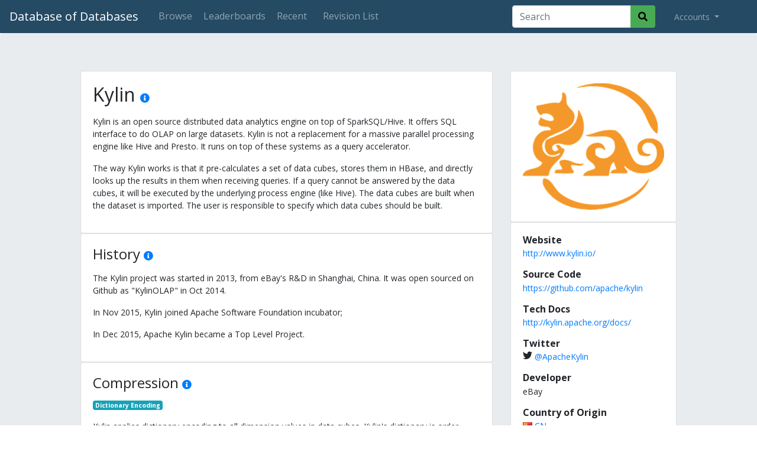

--- FILE ---
content_type: text/html; charset=utf-8
request_url: https://dbdb.io/db/kylin
body_size: 6943
content:
<!DOCTYPE html>
<html lang="en">
<head>
    <meta charset="UTF-8">
    <title>Kylin - Database of Databases</title>
    <meta name="viewport" content="width=device-width, initial-scale=1">
    
    <meta name="counter" content="eyJ0eXAiOiJKV1QiLCJhbGciOiJIUzI1NiJ9.eyJwayI6MTg2LCJpc3MiOiJjb3VudGVyOnN5c3RlbSIsIm5iZiI6MTc2ODg0NTU3N30.Q895PA2_pkM8REH3pcIW72gUJVsUpBXx-GjbosnyEzk">
    
    <link href="/static/core/images/favicon.ico" rel="shortcut icon" type="image/png" />
    <link rel="apple-touch-icon" sizes="32x32" href="/static/core/images/dbdb_io-32x32.png">
    <link rel="apple-touch-icon" sizes="90x90" href="/static/core/images/dbdb_io-90x90.png">
    <link rel="apple-touch-icon" sizes="180x180" href="/static/core/images/dbdb_io-180x180.png">

    <link rel="stylesheet" type="text/css" href="https://fonts.googleapis.com/css?family=Open+Sans:400,300,700,800">
    <link rel="stylesheet" href="//use.fontawesome.com/releases/v5.9.0/css/all.css">
    <link rel="stylesheet" type="text/css" href="//maxcdn.bootstrapcdn.com/bootstrap/4.0.0/css/bootstrap.min.css" integrity="sha384-Gn5384xqQ1aoWXA+058RXPxPg6fy4IWvTNh0E263XmFcJlSAwiGgFAW/dAiS6JXm" crossorigin="anonymous">
    <link rel="stylesheet" type="text/css" href="/static/lib/css/bootstrap-select.css">
    <link rel="stylesheet" type="text/css" href="/static/core/css/base.css?v=2">
    <link rel="stylesheet" type="text/css" href="/static/core/css/jquery.auto-complete.css">

    <meta property="og:site_name" content="Database of Databases" />
    <meta property="og:url" content="https://dbdb.io/db/kylin" />
    <meta name="twitter:url" content="https://dbdb.io/db/kylin" />
    
    <meta property="og:title" content="Database of Databases &mdash; Kylin" />
    <meta property="og:description" content="Kylin is an open source distributed data analytics engine on top of SparkSQL/Hive. It offers SQL interface to do OLAP on large datasets. Kylin is not a replacement for a massive parallel processing engine like Hive and Presto. It runs on top of these systems as a query accelerator. 

The way Kyli…" />
    <meta property="og:type" content="article" />
    <meta property="og:image" content="https://dbdb.io/media/twitter/kylin.png" />
    <meta name="twitter:title" content="Database of Databases &mdash; Kylin" />
    <meta name="twitter:description" content="Kylin is an open source distributed data analytics engine on top of SparkSQL/Hive. It offers SQL interface to do OLAP on large datasets. Kylin is not a replacement for a massive parallel processing e…" />
    <meta name="twitter:card" content="summary_large_image" />
    <meta name="twitter:image" content="https://dbdb.io/media/twitter/kylin.png" />


    
    <link href="/static/core/css/system.css" rel="stylesheet">

</head>
<body>
<nav class="navbar navbar-expand-lg navbar-dark">
    <a class="navbar-brand" href="/">Database of Databases</a>

    <button class="navbar-toggler" type="button" data-toggle="collapse" data-target="#navbarSupportedContent" aria-controls="navbarSupportedContent" aria-expanded="false" aria-label="Toggle navigation">
        <span class="navbar-toggler-icon"></span>
    </button>

    <div class="collapse navbar-collapse" id="navbarSupportedContent">
        <ul class="navbar-nav mr-auto">
        <li class="nav-item">
                <a class="nav-link btn btn-outline-secondary" href="/browse">Browse</a>
            </li>
            <li class="nav-item">
                <a class="nav-link btn btn-outline-secondary" href="/stats">Leaderboards</a>
            </li>
            <li class="nav-item">
                <a class="nav-link btn btn-outline-secondary" href="/recent">Recent</a>
            </li>
            
            


<li class="nav-item ml-2 ">
    <a class="nav-link btn btn-outline-secondary" href="/db/kylin/revisions/">Revision List</a>
</li>

        </ul>

        
        <form action="/browse" method="GET" id="topsearch" class="form-inline form-search my-2 my-lg-0 mr-4">
            <div class="input-group">
                <input type="search" class="form-control" placeholder="Search" aria-label="Search" id="top-searchbox" name="q" value="">
                <div class="input-group-append">
                    <button class="btn" type="submit">
                        <i class="fas fa-search"></i>
                    </button>
                </div>
            </div>
        </form>
        

        <ul class="navbar-nav my-2 my-lg-0 mr-4">
            <li class="nav-item dropdown">
                <a class="nav-link dropdown-toggle" href="#" id="navbarDropdown" role="button" data-toggle="dropdown" aria-haspopup="true" aria-expanded="false">
                    
                    Accounts
                    
                </a>

                
                <div class="dropdown-menu" aria-labelledby="navbarDropdown">
                    <a class="dropdown-item" href="/login/">Login</a>
                    <!-- <div class="dropdown-divider"></div> -->
                    <!-- <a class="dropdown-item" href="/user/create">Create Account</a> -->
                </div>
                
            </li>
        </ul>
    </div>
</nav>


<div class="jumbotron">
    <div class="row justify-content-md-center system-content">

        <!-- START: MAIN BODY -->
        <div class="col-sm-12 col-md-7 order-2 order-md-1">
            
            

            <div class="card has-citations">
                <div class="card-body">
                    <h2 class="card-title">
                        Kylin
                        <a href="javascript:;" class="citations"><i class="fas fa-info-circle" title="Citations"></i></a>
                    </h2>
                    
                        
                    

                    <p class="card-text">
                    <p>Kylin is an open source distributed data analytics engine on top of SparkSQL/Hive. It offers SQL interface to do OLAP on large datasets. Kylin is not a replacement for a massive parallel processing engine like Hive and Presto. It runs on top of these systems as a query accelerator. </p>
<p>The way Kylin works is that it pre-calculates a set of data cubes, stores them in HBase, and directly looks up the results in them when receiving queries.  If a query cannot be answered by the data cubes, it will be executed by the underlying process engine (like Hive). The data cubes are built when the dataset is imported. The user is responsible to specify which data cubes should be built.</p>
                    </p>
                    <cite class="hidden">
                        <ul>
                            
                            <li><a target="_blank" href="https://en.wikipedia.org/wiki/Apache_Kylin">https://en.wikipedia.org/wiki/Apache_Kylin</a></li>
                            
                            <li><a target="_blank" href="http://kylin.apache.org/docs/gettingstarted/faq.html">http://kylin.apache.org/docs/gettingstarted/faq.html</a></li>
                            
                            <li><a target="_blank" href="https://www.jianshu.com/p/abd5e90ab051">https://www.jianshu.com/p/abd5e90ab051</a></li>
                            
                        </ul>
                    </cite>
                </div>
            </div>

            
            <div class="card has-citations">
                <div class="card-body">
                    <h4 class="card-title">
                        History
                        <a href="javascript:;" class="citations"><i class="fas fa-info-circle" title="Citations"></i></a>
                    </h4>
                    <p class="card-text"><p>The Kylin project was started in 2013, from eBay's R&amp;D in Shanghai, China. It was open sourced on Github as "KylinOLAP" in Oct 2014.</p>
<p>In Nov 2015, Kylin joined Apache Software Foundation incubator; </p>
<p>In Dec 2015, Apache Kylin became a Top Level Project.</p></p>
                    <cite class="hidden">
                        <ul>
                            
                            <li><a target="_blank" href="https://en.wikipedia.org/wiki/Apache_Kylin">https://en.wikipedia.org/wiki/Apache_Kylin</a></li>
                            
                        </ul>
                    </cite>
                </div>
            </div>
            

            
            
            
            
            <div id="compression" class="card card-feature has-citations">
                <div class="card-body">
                    <h4 class="card-title">
                        Compression
                        <a href="javascript:;" class="citations"><i class="fas fa-info-circle" title="Citations"></i></a>
                    </h4>
                    <p class="card-text">
                        
                        <a class="badge badge-info" href="/browse?compression=dictionary-encoding">Dictionary Encoding</a>
                        
                    </p>
                    <p><p>Kylin applies dictionary encoding to all dimension values in data cubes. Kylin's dictionary is order-preserving and supports mapping both from keys to values and vice versa. The dictionary is implemented as a radix tree. Each node in the radix tree also contains the size of its subtree to support mapping values back to keys.</p>
<p>Kylin also supports naive compression algorithms in HBase and Hive.</p></p>
                    <cite class="hidden">
                        <ul>
                            
                            <li><a target="_blank" href="http://kylin.apache.org/blog/2015/08/13/kylin-dictionary/">http://kylin.apache.org/blog/2015/08/13/kylin-dictionary/</a></li>
                            
                        </ul>
                    </cite>
                </div>
            </div>
            
            
            
            
            
            <div id="data-model" class="card card-feature has-citations">
                <div class="card-body">
                    <h4 class="card-title">
                        Data Model
                        <a href="javascript:;" class="citations"><i class="fas fa-info-circle" title="Citations"></i></a>
                    </h4>
                    <p class="card-text">
                        
                        <a class="badge badge-info" href="/browse?data-model=keyvalue">Key/Value</a>
                        
                    </p>
                    <p><p>Data cubes are stored as HBase tables. Given a dimension column set, Kylin pre-aggregates all possible combinations of their attributes by map-reduce jobs, then encode the dimensions with dictionary encoding. Finally, Kylin encodes all data cubes to <code>Rowkey</code>s in HBase. The format of a <code>Rowkey</code> is <code>cuboid id + attribute</code>. For example, assume a data cube on <code>year</code> and <code>city</code> with cuboid id <code>00000001</code>, and there is a row <code>year=1994, city=Beijing, sum(sales)=100</code>, and a dictionary maps <code>1994=0, Beijing=1</code>, there will be an entry in the HBase table <code>Rowkey=00000001+01, value=100</code>.</p></p>
                    <cite class="hidden">
                        <ul>
                            
                            <li><a target="_blank" href="https://blog.bcmeng.com/post/kylin-cube.html#kylin%E7%9A%84%E9%A2%84%E8%AE%A1%E7%AE%97%E6%98%AF%E5%A6%82%E4%BD%95%E5%AE%9E%E7%8E%B0%E7%9A%84">https://blog.bcmeng.com/post/kylin-cube.html#kylin%E7%9A%84%E9%A2%84%E8%AE%A1%E7%AE%97%E6%98%AF%E5%A6%82%E4%BD%95%E5%AE%9E%E7%8E%B0%E7%9A%84</a></li>
                            
                        </ul>
                    </cite>
                </div>
            </div>
            
            
            
            <div id="foreign-keys" class="card card-feature has-citations">
                <div class="card-body">
                    <h4 class="card-title">
                        Foreign Keys
                        <a href="javascript:;" class="citations"><i class="fas fa-info-circle" title="Citations"></i></a>
                    </h4>
                    <p class="card-text">
                        
                        <a class="badge badge-info" href="/browse?foreign-keys=supported">Supported</a>
                        
                    </p>
                    <p><p>Kylin supports star schema and snowflake schema. A user needs to specify fact tables and lookup tables before building cubes. Kylin pre-joins the tables when building data cubes.</p></p>
                    <cite class="hidden">
                        <ul>
                            
                            <li><a target="_blank" href="http://kylin.apache.org/cn/docs/tutorial/create_cube.html">http://kylin.apache.org/cn/docs/tutorial/create_cube.html</a></li>
                            
                        </ul>
                    </cite>
                </div>
            </div>
            
            
            
            
            
            
            
            
            
            <div id="joins" class="card card-feature has-citations">
                <div class="card-body">
                    <h4 class="card-title">
                        Joins
                        <a href="javascript:;" class="citations"><i class="fas fa-info-circle" title="Citations"></i></a>
                    </h4>
                    <p class="card-text">
                        
                        <a class="badge badge-info" href="/browse?joins=hash-join">Hash Join</a>
                        
                        <a class="badge badge-info" href="/browse?joins=sort-merge-join">Sort-Merge Join</a>
                        
                    </p>
                    <p><p>On cube building phase, Kylin use Hive to pre-join the fact table and lookup tables.</p>
<p>On query time, table joins are supported by the Apache Calcite. Calcite will decompose the join operator several single table lookup operators and each of them will be completed by Kylin.</p></p>
                    <cite class="hidden">
                        <ul>
                            
                            <li><a target="_blank" href="https://zhuanlan.zhihu.com/p/29108193">https://zhuanlan.zhihu.com/p/29108193</a></li>
                            
                        </ul>
                    </cite>
                </div>
            </div>
            
            
            
            
            
            
            
            <div id="query-compilation" class="card card-feature has-citations">
                <div class="card-body">
                    <h4 class="card-title">
                        Query Compilation
                        <a href="javascript:;" class="citations"><i class="fas fa-info-circle" title="Citations"></i></a>
                    </h4>
                    <p class="card-text">
                        
                        <a class="badge badge-info" href="/browse?query-compilation=code-generation">Code Generation</a>
                        
                    </p>
                    <p><p>Apache Calcite does code generation for SQL queries.</p></p>
                    <cite class="hidden">
                        <ul>
                            
                            <li><a target="_blank" href="https://www.slideshare.net/Hadoop_Summit/apache-kylin-cubes-on-hadoop">https://www.slideshare.net/Hadoop_Summit/apache-kylin-cubes-on-hadoop</a></li>
                            
                        </ul>
                    </cite>
                </div>
            </div>
            
            
            
            <div id="query-execution" class="card card-feature has-citations">
                <div class="card-body">
                    <h4 class="card-title">
                        Query Execution
                        <a href="javascript:;" class="citations"><i class="fas fa-info-circle" title="Citations"></i></a>
                    </h4>
                    <p class="card-text">
                        
                        <a class="badge badge-info" href="/browse?query-execution=tuple-at-a-time-model">Tuple-at-a-Time Model</a>
                        
                    </p>
                    <p><p>Kylin relies on HBase to execute queries. HBase is a tuple-at-a-time execution engine.</p></p>
                    <cite class="hidden">
                        <ul>
                            
                            <li><a target="_blank" href="http://hbase.apache.org/book.html#data_model_operations">http://hbase.apache.org/book.html#data_model_operations</a></li>
                            
                        </ul>
                    </cite>
                </div>
            </div>
            
            
            
            <div id="query-interface" class="card card-feature has-citations">
                <div class="card-body">
                    <h4 class="card-title">
                        Query Interface
                        <a href="javascript:;" class="citations"><i class="fas fa-info-circle" title="Citations"></i></a>
                    </h4>
                    <p class="card-text">
                        
                        <a class="badge badge-info" href="/browse?query-interface=sql">SQL</a>
                        
                    </p>
                    <p><p>Kylin supports a subset of Apache Calcite's supported queries. Since Kylin is a pure OLAP engine, it only supports <code>SELECT</code> queries. <code>INSERT</code>, <code>UPDATE</code> and <code>DELETE</code> are not supported.</p></p>
                    <cite class="hidden">
                        <ul>
                            
                            <li><a target="_blank" href="http://kylin.apache.org/docs/gettingstarted/faq.html">http://kylin.apache.org/docs/gettingstarted/faq.html</a></li>
                            
                        </ul>
                    </cite>
                </div>
            </div>
            
            
            
            <div id="storage-architecture" class="card card-feature has-citations">
                <div class="card-body">
                    <h4 class="card-title">
                        Storage Architecture
                        <a href="javascript:;" class="citations"><i class="fas fa-info-circle" title="Citations"></i></a>
                    </h4>
                    <p class="card-text">
                        
                        <a class="badge badge-info" href="/browse?storage-architecture=disk-oriented">Disk-oriented</a>
                        
                    </p>
                    <p><p>Kylin stores the data cubes in HBase, and stores metadata in HBase or MySQL (MySQL metastore is still under test).</p></p>
                    <cite class="hidden">
                        <ul>
                            
                            <li><a target="_blank" href="http://kylin.apache.org/docs/tutorial/mysql_metastore.html">http://kylin.apache.org/docs/tutorial/mysql_metastore.html</a></li>
                            
                        </ul>
                    </cite>
                </div>
            </div>
            
            
            
            
            
            <div id="storage-model" class="card card-feature has-citations">
                <div class="card-body">
                    <h4 class="card-title">
                        Storage Model
                        <a href="javascript:;" class="citations"><i class="fas fa-info-circle" title="Citations"></i></a>
                    </h4>
                    <p class="card-text">
                        
                        <a class="badge badge-info" href="/browse?storage-model=decomposition-storage-model-columnar">Decomposition Storage Model (Columnar)</a>
                        
                    </p>
                    <p><p>Kylin stores its data in HBase, which is a column-family system.</p></p>
                    <cite class="hidden">
                        <ul>
                            
                            <li><a target="_blank" href="https://dbdb.io/db/hbase">https://dbdb.io/db/hbase</a></li>
                            
                            <li><a target="_blank" href="https://en.wikipedia.org/wiki/Column_family">https://en.wikipedia.org/wiki/Column_family</a></li>
                            
                        </ul>
                    </cite>
                </div>
            </div>
            
            
            
            
            
            
            
            <div id="system-architecture" class="card card-feature has-citations">
                <div class="card-body">
                    <h4 class="card-title">
                        System Architecture
                        <a href="javascript:;" class="citations"><i class="fas fa-info-circle" title="Citations"></i></a>
                    </h4>
                    <p class="card-text">
                        
                        <a class="badge badge-info" href="/browse?system-architecture=shared-disk">Shared-Disk</a>
                        
                    </p>
                    <p><p>Kylin uses HBase to store data cubes, which stores data in HDFS. The raw table is still stored in the underlying system.</p></p>
                    <cite class="hidden">
                        <ul>
                            
                            <li><a target="_blank" href="https://dbdb.io/db/hbase">https://dbdb.io/db/hbase</a></li>
                            
                        </ul>
                    </cite>
                </div>
            </div>
            
            
            
            

            <div class="card card-version d-block d-md-none revision-card">
                <a href="/db/kylin/revisions/" title="View All Revisions for Kylin">
                <div class="card-body">
                    Revision #20
                    &nbsp;|&nbsp;
                    <time datetime="2022-01-03T23:06:48.474000-05:00">
                    Updated 01/03/2022 11:06 p.m.
                    </time>
                </div>
                </a>
            </div>

            

            

            


            
            <!-- START: RECOMMENDATIONS -->
            <div class="card d-block d-md-none systems-extra" >
                


<div class="card-body">
    <h4 class="card-title" >
        People Also Viewed
    </h4>
    <ul class="list-group list-group-flush">
    
        
            <li class="list-group-item list-group-item-action">
                <a href="/db/hive" title="Hive">
            
                <img class="logo-recommendation" src="/media/logos/apache_hive.svg"  alt="Hive" />
            
                </a>
            </li>
        
    
        
            <li class="list-group-item list-group-item-action">
                <a href="/db/tera" title="Tera">
            
                <img class="logo-recommendation" src="/static/core/images/database-nologo-icon.svg" alt="Tera" /> Tera
            
                </a>
            </li>
        
    
        
            <li class="list-group-item list-group-item-action">
                <a href="/db/mondrian" title="Mondrian">
            
                <img class="logo-recommendation" src="/media/logos/modrian.png.200x50_q85.png"  alt="Mondrian" />
            
                </a>
            </li>
        
    
        
            <li class="list-group-item list-group-item-action">
                <a href="/db/paldb" title="PalDB">
            
                <img class="logo-recommendation" src="/static/core/images/database-nologo-icon.svg" alt="PalDB" /> PalDB
            
                </a>
            </li>
        
    
    </ul>
    
</div>

            </div>
            <!-- END: RECOMMENDATIONS -->
            

        </div>
        <!-- END: MAIN BODY -->

        <!-- START: SIDEBAR -->
        <div class=" col-sm-12 col-md-3 order-1 order-md-2">
            

            
            <div class="card">
                <div class="card-body text-center">
                    <a href="/media/logos/kylin.png"><img class="logo-thumbnail" src="/media/logos/kylin.png.280x250_q85.png" style="border:none;" alt="Kylin Logo" title="Kylin"></a>
                </div>
            </div>
            

            


            <div class="card has-citations">
                <div class="card-body">
                
                    <h6 class="card-title">Website</h6>
                    <p class="card-text"><a href="http://www.kylin.io/">http://www.kylin.io/</a></p>
                
                
                    <h6 class="card-title">Source Code</h6>
                    <p class="card-text"><a href="https://github.com/apache/kylin">https://github.com/apache/kylin</a></p>
                

                
                    <h6 class="card-title">Tech Docs</h6>
                    <p class="card-text"><a href="http://kylin.apache.org/docs/">http://kylin.apache.org/docs/</a></p>
                
                    
                
                    <h6 class="card-title">Twitter</h6>
                    <p class="card-text"><svg xmlns="http://www.w3.org/2000/svg" width="16" height="16" fill="currentColor" class="bi bi-twitter" viewBox="0 0 16 16"> <path d="M5.026 15c6.038 0 9.341-5.003 9.341-9.334 0-.14 0-.282-.006-.422A6.685 6.685 0 0 0 16 3.542a6.658 6.658 0 0 1-1.889.518 3.301 3.301 0 0 0 1.447-1.817 6.533 6.533 0 0 1-2.087.793A3.286 3.286 0 0 0 7.875 6.03a9.325 9.325 0 0 1-6.767-3.429 3.289 3.289 0 0 0 1.018 4.382A3.323 3.323 0 0 1 .64 6.575v.045a3.288 3.288 0 0 0 2.632 3.218 3.203 3.203 0 0 1-.865.115 3.23 3.23 0 0 1-.614-.057 3.283 3.283 0 0 0 3.067 2.277A6.588 6.588 0 0 1 .78 13.58a6.32 6.32 0 0 1-.78-.045A9.344 9.344 0 0 0 5.026 15z"/></svg> <a target="twitter" href="https://twitter.com/ApacheKylin"> @ApacheKylin</a></p>
                
                    
                
                    <h6 class="card-title">Developer</h6>
                    <p class="card-text">eBay</p>
                

                
                <link rel="stylesheet" href="/static/flags/sprite.css">
                    <h6 class="card-title">Country of Origin</h6>
                    <p class="card-text">
                    
                    
                    <a href="/browse?country=CN" title="View other systems from China">
                        <i class="flag-sprite flag-c flag-_n"></i>
                        CN
                    </a>
                    
                    </p>
                

                
                    <h6 class="card-title">
                        Start Year
                        <a href="javascript:;" class="citations"><i class="fas fa-info-circle" title="Citations"></i></a>
                    </h6>
                    <p class="card-text">2013</p>
                    <cite class="hidden">
                        <ul>
                            
                            <li><a target="_blank" href="https://en.wikipedia.org/wiki/Apache_Kylin">https://en.wikipedia.org/wiki/Apache_Kylin</a></li>
                            
                        </ul>
                    </cite>
                

                
                    
                
                    <h6 class="card-title">Former Name</h6>
                    <p class="card-text">KylinOLAP</p>
                

                

                
                    <h6 class="card-title">Project Type</h6>
                    <p class="card-text">
                        <a class="card-title" href="/browse?type=open-source" title="View other Open Source systems">Open Source</a>
                    </p>
                

                
                    <h6 class="card-title">Written in</h6>
                    <p class="card-text">
                        <a class="card-title" href="/browse?programming=java" title="View other systems that are written in Java">Java</a>
                    </p>
                

                

                

                
                    <h6 class="card-title">Embeds / Uses</h6>
                    <p class="card-text">
                        <a class="card-title" href="/browse?embeds=hive" title="View other systems that embed Hive">Hive</a>, <a class="card-title" href="/browse?embeds=spark-sql" title="View other systems that embed Spark SQL">Spark SQL</a>
                    </p>
                

                

                

                

                
                    <h6 class="card-title">Licenses</h6>
                    <p class="card-text">
                        <a class="card-title" href="/browse?license=apache-v2" title="View other systems that use Apache v2">Apache v2</a>
                    </p>
                

                
                    <h6 class="card-title">Wikipedia</h6>
                    <p class="card-text"><a target="wikipedia" href="https://en.wikipedia.org/wiki/Apache_Kylin">https://en.wikipedia.org/wiki/Apache_Kylin</a></p>
                
                    
                </div>
            </div>

            

            <div class="card card-version d-none d-md-block revision-card">
                <a href="/db/kylin/revisions/" title="View All Revisions for Kylin">
                <div class="card-body">
                    Revision #20
                    &nbsp;|&nbsp;
                    <time datetime="2022-01-03T23:06:48.474000-05:00">
                    Updated 01/03/2022 11:06 p.m.
                    </time>
                </div>
                </a>
            </div>

            

            

            

            
            <!-- START: RECOMMENDATIONS -->
            <div class="card d-none d-md-block systems-extra" >
                


<div class="card-body">
    <h4 class="card-title" >
        People Also Viewed
    </h4>
    <ul class="list-group list-group-flush">
    
        
            <li class="list-group-item list-group-item-action">
                <a href="/db/hive" title="Hive">
            
                <img class="logo-recommendation" src="/media/logos/apache_hive.svg"  alt="Hive" />
            
                </a>
            </li>
        
    
        
            <li class="list-group-item list-group-item-action">
                <a href="/db/tera" title="Tera">
            
                <img class="logo-recommendation" src="/static/core/images/database-nologo-icon.svg" alt="Tera" /> Tera
            
                </a>
            </li>
        
    
        
            <li class="list-group-item list-group-item-action">
                <a href="/db/mondrian" title="Mondrian">
            
                <img class="logo-recommendation" src="/media/logos/modrian.png.200x50_q85.png"  alt="Mondrian" />
            
                </a>
            </li>
        
    
        
            <li class="list-group-item list-group-item-action">
                <a href="/db/paldb" title="PalDB">
            
                <img class="logo-recommendation" src="/static/core/images/database-nologo-icon.svg" alt="PalDB" /> PalDB
            
                </a>
            </li>
        
    
    </ul>
    
</div>

            </div>
            <!-- END: RECOMMENDATIONS -->
            

        </div>
        <!-- END: SIDEBAR -->


    </div>

</div>


<footer class="font-small mdb-color pt-4">
    <div class="container align-top">
        <div class="row d-flex align-items-center ">
            <div class="col-md-7 col-lg-8 footer-text">
                <p class="text-center text-md-left">
                    Copyright &copy; 2026
                    &bullet;
                    <a target="_blank" href="https://db.cs.cmu.edu">Carnegie Mellon Database Group</a>
                </p>
            </div>
            <div class="col-md-5 col-lg-4">
                <div class="text-center text-md-right footer-text">
                    <a href="/cdn-cgi/l/email-protection#8ee3efe7e2ceeaeceaeca0e7e1" class="btn-floating btn-sm rgba-white-slight"><i class="fa fa-envelope"></i> Contact</a>
                    <a href="https://github.com/cmu-db/dbdb.io" class="btn-floating btn-sm"><i class="fab fa-github"></i> Github</a>
                </div>
            </div>
        </div>
    </div>
</footer>

<script data-cfasync="false" src="/cdn-cgi/scripts/5c5dd728/cloudflare-static/email-decode.min.js"></script><script src="https://code.jquery.com/jquery-3.3.1.min.js" integrity="sha256-FgpCb/KJQlLNfOu91ta32o/NMZxltwRo8QtmkMRdAu8=" crossorigin="anonymous" type="cc1bf83d27536eb3732fae1c-text/javascript"></script>
<script src="https://cdnjs.cloudflare.com/ajax/libs/popper.js/1.12.9/umd/popper.min.js" integrity="sha384-ApNbgh9B+Y1QKtv3Rn7W3mgPxhU9K/ScQsAP7hUibX39j7fakFPskvXusvfa0b4Q" crossorigin="anonymous" type="cc1bf83d27536eb3732fae1c-text/javascript"></script>
<script src="https://maxcdn.bootstrapcdn.com/bootstrap/4.0.0/js/bootstrap.min.js" integrity="sha384-JZR6Spejh4U02d8jOt6vLEHfe/JQGiRRSQQxSfFWpi1MquVdAyjUar5+76PVCmYl" crossorigin="anonymous" type="cc1bf83d27536eb3732fae1c-text/javascript"></script>


<!-- Global site tag (gtag.js) - Google Analytics -->
<script async src="https://www.googletagmanager.com/gtag/js?id=UA-4067813-21" type="cc1bf83d27536eb3732fae1c-text/javascript"></script>
<script type="cc1bf83d27536eb3732fae1c-text/javascript">
window.dataLayer = window.dataLayer || [];
function gtag(){dataLayer.push(arguments);}
gtag('js', new Date());

gtag('config', 'UA-4067813-21');
</script>


<!-- Slugify -->
<script type="cc1bf83d27536eb3732fae1c-text/javascript">
    function convertToSlug(text) {
        return text
            .toLowerCase()
            .normalize("NFD").replace(/[\u0300-\u036f]/g, "")
            .replace(/[^\w -]+/g,'')
            .replace(/ +/g,'-');
    }
</script>

<!-- Search Box Autocomplete -->
<script src="/static/core/js/jquery.auto-complete.min.js" type="cc1bf83d27536eb3732fae1c-text/javascript"></script>

<script type="cc1bf83d27536eb3732fae1c-text/javascript">
    // Top Search Box
    $("#topsearch").find('input[name="q"]').autoComplete({
        minChars: 3,
        source: function(term, response) {
            $.getJSON('/search/autocomplete/', { q: term }, function(data) { response(data); });
        },
        onSelect: function(e, term, item) { window.location.href = "/db/" + convertToSlug(term); }
    });
</script>



<script src="/static/lib/js/bootstrap.bundle.js" type="cc1bf83d27536eb3732fae1c-text/javascript"></script>


<script src="/static/core/js/system.js" type="cc1bf83d27536eb3732fae1c-text/javascript"></script>



<script src="/cdn-cgi/scripts/7d0fa10a/cloudflare-static/rocket-loader.min.js" data-cf-settings="cc1bf83d27536eb3732fae1c-|49" defer></script><script defer src="https://static.cloudflareinsights.com/beacon.min.js/vcd15cbe7772f49c399c6a5babf22c1241717689176015" integrity="sha512-ZpsOmlRQV6y907TI0dKBHq9Md29nnaEIPlkf84rnaERnq6zvWvPUqr2ft8M1aS28oN72PdrCzSjY4U6VaAw1EQ==" data-cf-beacon='{"version":"2024.11.0","token":"57e621e9eb8c4584b986275be14c7cf7","r":1,"server_timing":{"name":{"cfCacheStatus":true,"cfEdge":true,"cfExtPri":true,"cfL4":true,"cfOrigin":true,"cfSpeedBrain":true},"location_startswith":null}}' crossorigin="anonymous"></script>
</body>
</html>


--- FILE ---
content_type: text/css; charset=utf-8
request_url: https://dbdb.io/static/lib/css/bootstrap-select.css
body_size: 1487
content:
/* line 27, bootstrap-select.scss */
select.bs-select-hidden,
select.selectpicker {
  display: none !important;
}

/* line 32, bootstrap-select.scss */
.bootstrap-select {
  width: 220px \0;
  /*IE9 and below*/
}
/* line 37, bootstrap-select.scss */
.bootstrap-select.btn-group > .dropdown-toggle {
  height: 100%;
}
/* line 43, bootstrap-select.scss */
.bootstrap-select > .dropdown-toggle {
  width: 100%;
  padding-right: 25px;
  z-index: 1;
}
/* line 48, bootstrap-select.scss */
.bootstrap-select > .dropdown-toggle.bs-placeholder, .bootstrap-select > .dropdown-toggle.bs-placeholder:hover, .bootstrap-select > .dropdown-toggle.bs-placeholder:focus, .bootstrap-select > .dropdown-toggle.bs-placeholder:active {
  color: #999;
}
/* line 56, bootstrap-select.scss */
.bootstrap-select > select {
  position: absolute !important;
  bottom: 0;
  left: 50%;
  display: block !important;
  width: 0.5px !important;
  height: 100% !important;
  padding: 0 !important;
  opacity: 0 !important;
  border: none;
}
/* line 67, bootstrap-select.scss */
.bootstrap-select > select.mobile-device {
  top: 0;
  left: 0;
  display: block !important;
  width: 100% !important;
  z-index: 2;
}
/* line 77, bootstrap-select.scss */
.has-error .bootstrap-select .dropdown-toggle, .error .bootstrap-select .dropdown-toggle {
  border-color: #b94a48;
}
/* line 82, bootstrap-select.scss */
.bootstrap-select.fit-width {
  width: auto !important;
}
/* line 86, bootstrap-select.scss */
.bootstrap-select:not([class*="col-"]):not([class*="form-control"]):not(.input-group-btn) {
  width: 220px;
}
/* line 90, bootstrap-select.scss */
.bootstrap-select .dropdown-toggle:focus {
  outline: thin dotted #333333 !important;
  outline: 5px auto -webkit-focus-ring-color !important;
  outline-offset: -2px;
}

/* line 97, bootstrap-select.scss */
.bootstrap-select.form-control {
  margin-bottom: 0;
  padding: 0;
  border: none;
}
/* line 102, bootstrap-select.scss */
.bootstrap-select.form-control:not([class*="col-"]) {
  width: 100%;
}
/* line 106, bootstrap-select.scss */
.bootstrap-select.form-control.input-group-btn {
  z-index: auto;
}
/* line 110, bootstrap-select.scss */
.bootstrap-select.form-control.input-group-btn:not(:first-child):not(:last-child) > .btn {
  border-radius: 0;
}

/* line 119, bootstrap-select.scss */
.bootstrap-select.btn-group:not(.input-group-btn), .bootstrap-select.btn-group[class*="col-"] {
  float: none;
  display: inline-block;
  margin-left: 0;
}
/* line 130, bootstrap-select.scss */
.bootstrap-select.btn-group.dropdown-menu-right, .bootstrap-select.btn-group[class*="col-"].dropdown-menu-right, .row .bootstrap-select.btn-group[class*="col-"].dropdown-menu-right {
  float: right;
}
/* line 135, bootstrap-select.scss */
.form-inline .bootstrap-select.btn-group, .form-horizontal .bootstrap-select.btn-group, .form-group .bootstrap-select.btn-group {
  margin-bottom: 0;
}
/* line 141, bootstrap-select.scss */
.form-group-lg .bootstrap-select.btn-group.form-control, .form-group-sm .bootstrap-select.btn-group.form-control {
  padding: 0;
}
/* line 145, bootstrap-select.scss */
.form-group-lg .bootstrap-select.btn-group.form-control .dropdown-toggle, .form-group-sm .bootstrap-select.btn-group.form-control .dropdown-toggle {
  height: 100%;
  font-size: inherit;
  line-height: inherit;
  border-radius: inherit;
}
/* line 155, bootstrap-select.scss */
.form-inline .bootstrap-select.btn-group .form-control {
  width: 100%;
}
/* line 159, bootstrap-select.scss */
.bootstrap-select.btn-group.disabled,
.bootstrap-select.btn-group > .disabled {
  cursor: not-allowed;
}
/* line 163, bootstrap-select.scss */
.bootstrap-select.btn-group.disabled:focus,
.bootstrap-select.btn-group > .disabled:focus {
  outline: none !important;
}
/* line 168, bootstrap-select.scss */
.bootstrap-select.btn-group.bs-container {
  position: absolute;
  height: 0 !important;
  padding: 0 !important;
}
/* line 173, bootstrap-select.scss */
.bootstrap-select.btn-group.bs-container .dropdown-menu {
  z-index: 1060;
}
/* line 180, bootstrap-select.scss */
.bootstrap-select.btn-group .dropdown-toggle .filter-option {
  display: inline-block;
  overflow: hidden;
  width: 100%;
  text-align: left;
}
/* line 187, bootstrap-select.scss */
.bootstrap-select.btn-group .dropdown-toggle .caret {
  position: absolute;
  top: 50%;
  right: 12px;
  margin-top: -2px;
  vertical-align: middle;
}
/* line 196, bootstrap-select.scss */
.bootstrap-select.btn-group[class*="col-"] .dropdown-toggle {
  width: 100%;
}
/* line 201, bootstrap-select.scss */
.bootstrap-select.btn-group .dropdown-menu {
  min-width: 100%;
  -webkit-box-sizing: border-box;
  -moz-box-sizing: border-box;
  box-sizing: border-box;
}
/* line 205, bootstrap-select.scss */
.bootstrap-select.btn-group .dropdown-menu.inner {
  display: block;
  position: static;
  float: none;
  border: 0;
  padding: 0;
  margin: 0;
  border-radius: 0;
  box-shadow: none;
}
/* line 216, bootstrap-select.scss */
.bootstrap-select.btn-group .dropdown-menu a.dropdown-item {
  position: relative;
  cursor: pointer;
  user-select: none;
}
/* line 221, bootstrap-select.scss */
.bootstrap-select.btn-group .dropdown-menu a.dropdown-item.active small {
  color: #fff;
}
/* line 225, bootstrap-select.scss */
.bootstrap-select.btn-group .dropdown-menu a.dropdown-item.disabled a {
  cursor: not-allowed;
}
/* line 229, bootstrap-select.scss */
.bootstrap-select.btn-group .dropdown-menu a.dropdown-item.hidden {
  display: none;
}
/* line 233, bootstrap-select.scss */
.bootstrap-select.btn-group .dropdown-menu a.dropdown-item span.dropdown-item-inner {
  display: block;
}
/* line 236, bootstrap-select.scss */
.bootstrap-select.btn-group .dropdown-menu a.dropdown-item span.dropdown-item-inner.opt {
  position: relative;
  padding-left: 2.25em;
}
/* line 241, bootstrap-select.scss */
.bootstrap-select.btn-group .dropdown-menu a.dropdown-item span.dropdown-item-inner span.check-mark {
  display: none;
}
/* line 245, bootstrap-select.scss */
.bootstrap-select.btn-group .dropdown-menu a.dropdown-item span.dropdown-item-inner span.text {
  display: inline-block;
}
/* line 250, bootstrap-select.scss */
.bootstrap-select.btn-group .dropdown-menu a.dropdown-item small {
  padding-left: 0.5em;
}
/* line 257, bootstrap-select.scss */
.bootstrap-select.btn-group .dropdown-menu .dropdown-item .span.check-mark {
  display: none;
}
/* line 261, bootstrap-select.scss */
.bootstrap-select.btn-group .dropdown-menu .dropdown-item .span.text {
  display: inline-block;
}
/* line 266, bootstrap-select.scss */
.bootstrap-select.btn-group .dropdown-menu .notify {
  position: absolute;
  bottom: 5px;
  width: 96%;
  margin: 0 2%;
  min-height: 26px;
  padding: 3px 5px;
  background: whitesmoke;
  border: 1px solid #e3e3e3;
  -webkit-box-shadow: inset 0 1px 1px rgba(0, 0, 0, 0.05);
  box-shadow: inset 0 1px 1px rgba(0, 0, 0, 0.05);
  pointer-events: none;
  opacity: 0.9;
  -webkit-box-sizing: border-box;
  -moz-box-sizing: border-box;
  box-sizing: border-box;
}
/* line 282, bootstrap-select.scss */
.bootstrap-select.btn-group .no-results {
  padding: 3px;
  background: #f5f5f5;
  margin: 0 5px;
  white-space: nowrap;
}
/* line 290, bootstrap-select.scss */
.bootstrap-select.btn-group.fit-width .dropdown-toggle .filter-option {
  position: static;
}
/* line 294, bootstrap-select.scss */
.bootstrap-select.btn-group.fit-width .dropdown-toggle .caret {
  position: static;
  top: auto;
  margin-top: -1px;
}
/* line 302, bootstrap-select.scss */
.bootstrap-select.btn-group.show-tick .dropdown-menu a.selected span.dropdown-item-inner span.check-mark {
  position: absolute;
  display: inline-block;
  right: 15px;
  margin-top: 5px;
}
/* line 309, bootstrap-select.scss */
.bootstrap-select.btn-group.show-tick .dropdown-menu a a span.text {
  margin-right: 34px;
}

/* line 316, bootstrap-select.scss */
.bootstrap-select.show-menu-arrow.open > .dropdown-toggle {
  z-index: 1061;
}
/* line 321, bootstrap-select.scss */
.bootstrap-select.show-menu-arrow .dropdown-toggle:before {
  content: '';
  border-left: 7px solid transparent;
  border-right: 7px solid transparent;
  border-bottom: 7px solid rgba(204, 204, 204, 0.2);
  position: absolute;
  bottom: -4px;
  left: 9px;
  display: none;
}
/* line 332, bootstrap-select.scss */
.bootstrap-select.show-menu-arrow .dropdown-toggle:after {
  content: '';
  border-left: 6px solid transparent;
  border-right: 6px solid transparent;
  border-bottom: 6px solid white;
  position: absolute;
  bottom: -4px;
  left: 10px;
  display: none;
}
/* line 345, bootstrap-select.scss */
.bootstrap-select.show-menu-arrow.dropup .dropdown-toggle:before {
  bottom: auto;
  top: -3px;
  border-top: 7px solid rgba(204, 204, 204, 0.2);
  border-bottom: 0;
}
/* line 352, bootstrap-select.scss */
.bootstrap-select.show-menu-arrow.dropup .dropdown-toggle:after {
  bottom: auto;
  top: -3px;
  border-top: 6px solid white;
  border-bottom: 0;
}
/* line 361, bootstrap-select.scss */
.bootstrap-select.show-menu-arrow.pull-right .dropdown-toggle:before {
  right: 12px;
  left: auto;
}
/* line 366, bootstrap-select.scss */
.bootstrap-select.show-menu-arrow.pull-right .dropdown-toggle:after {
  right: 13px;
  left: auto;
}
/* line 373, bootstrap-select.scss */
.bootstrap-select.show-menu-arrow.open > .dropdown-toggle:before, .bootstrap-select.show-menu-arrow.open > .dropdown-toggle:after {
  display: block;
}

/* line 380, bootstrap-select.scss */
.bs-searchbox,
.bs-actionsbox,
.bs-donebutton {
  padding: 4px 8px;
}

/* line 386, bootstrap-select.scss */
.bs-actionsbox {
  width: 100%;
  -webkit-box-sizing: border-box;
  -moz-box-sizing: border-box;
  box-sizing: border-box;
}
/* line 390, bootstrap-select.scss */
.bs-actionsbox .btn-group button {
  width: 50%;
}

/* line 395, bootstrap-select.scss */
.bs-donebutton {
  float: left;
  width: 100%;
  -webkit-box-sizing: border-box;
  -moz-box-sizing: border-box;
  box-sizing: border-box;
}
/* line 400, bootstrap-select.scss */
.bs-donebutton .btn-group button {
  width: 100%;
}

/* line 406, bootstrap-select.scss */
.bs-searchbox + .bs-actionsbox {
  padding: 0 8px 4px;
}
/* line 410, bootstrap-select.scss */
.bs-searchbox .form-control {
  margin-bottom: 0;
  width: 100%;
  float: none;
}
/* line 417, bootstrap-select.scss */
.input-group .bs-searchbox .form-control {
  width: 100%;
}


--- FILE ---
content_type: image/svg+xml
request_url: https://dbdb.io/media/logos/apache_hive.svg
body_size: 6146
content:
<?xml version="1.0" encoding="UTF-8" standalone="no"?>
<svg xmlns:rdf="http://www.w3.org/1999/02/22-rdf-syntax-ns#" xmlns="http://www.w3.org/2000/svg" height="900" width="1e3" version="1.1" xmlns:cc="http://creativecommons.org/ns#" xmlns:dc="http://purl.org/dc/elements/1.1/" viewBox="0 0 1000 900">
 <g stroke="#fdee21" stroke-width="5.1286" transform="translate(-.53268 66.8)" fill-rule="evenodd">
  <path d="m597.33 637.79v192.85h47.346v-88.632l9.7674 0.18273v88.45h47.881v-192.85h-47.881v71.552h-9.7674v-71.552z"/>
  <path d="m761.25 637.79h-46.116v192.85h46.116z"/>
  <path d="m768.8 637.79 36.429 192.85h54.984l36.429-192.85h-48.951l-12.067 82.517c-1.0055 3.1605-4.402 3.1605-5.0089 0l-12.06-82.52z"/>
  <path d="m997.97 637.79h-91.538v192.85h91.538v-50.569l-50.898-0.43357 0.00017-21.679h24.248v-50.204h-24.248l-0.00017-19.397h50.898z"/>
 </g>
 <g transform="translate(-.53268 66.8)">
  <path d="m503.66 52.952c-7.71-21.115-272.92-124.22-276.31-112.9-48.7 12.695-68.52 68.826-102.02 104.38l-74.393-4.261c-32.771 42.142-49.967 85.199-38.258 129.95 42.002 56.906 90.76 105.33 121.15 176.81 2.402 33.692 145.82 3.533 176.56-3.1364-41.992 30.059-78.561 76.651-62.846 210.84 14.346 63.014 24.159 133.37 151.4 204.64 16.75 9.3816 51.407 20.207 72.838 28.098 20.495 9.4012 44.461 13.264 112.07-7.4123 39.124-16.863 81.365-27.022 119.65-43.844l-46.017 2.1595c-63.369 1.3787-112.29 6.1057-127.38-11.6l-58.32-100.68 34-66.04c47.056 4.8263 62.675 42.986 104.15 57.518l48.885-36.215c141.99 83.816 198.48-53.12 214.67-159.77-1.7276-43.392-93.952 13.611-88.362-6.6789 2.1662-46.644-35.854-107.67-60.42-155.22l28.43-110.01c12.9-11.49-59.72-133.86-119.02-149.12-52.03-13.391-130.46 52.492-130.46 52.492z" fill-rule="evenodd" fill="#fdee21"/>
 </g>
 <g fill-rule="evenodd">
  <g fill="#c8c037" transform="translate(-.53268 66.8)">
   <path d="m736.92 286.75c0.50927 11.816 0.45216 26.187 1.5941 35.15-0.19663 6.8382-5.3227 7.0888-9.5645 8.5212l27.631 10.119c5.4855 9.2313 9.8941 18.463 14.347 27.694 5.1652 22.708 1.3105 23.357-2.1254 25.031-10.027 0.10212-20.025 0.12088-29.358-1.864 4.181 2.2066 5.1006 3.8152 5.543 6.642 0.81556 5.2117-2.5407 12.329-8.0669 19.188 8.1718 4.534 23.071 8.9698 34.14 13.181l12.62-28.093c-5.7151-41.271-23.045-79.309-46.76-115.57z"/>
   <path d="m788.49 425.18c15.324 6.3872 36.495 4.5146 65.848-10.613 4.3653-3.1043 8.4311-1.2485 0.61937 3.8577-38.499 34.547-56.927 17.265-66.467 6.7552z"/>
   <path d="m857.28 410.04c4.5523 8.7165 1.7942 15.805 0.26568 23.167-4.7534 37.449-16.423 67.056-39.321 97.994-74.478 119.74-149.67 44.817-209.62-3.9455l-24.798 62.137c-1.3162 5.4464-6.7903 9.688 31.937 26.738l39.452-27.867c150.46 114.48 257.08-160.24 202.08-178.22z"/>
   <path d="m626.75 517.04c-10.151 0.72442-40.361 10.997-41.706 16.946l13.902-20.712z"/>
   <path d="m607.01 390.07c1.8598 0 10.788 2.3971 9.8302 1.864-1.3698-0.76256-0.15272 12.519 2.6568 19.439l-10.893 23.7c20.865-24.063 53.858-22.462 84.486-25.564l-14.612-9.0537c2.5384-8.4664-0.45059-15.165-1.8598-22.368z"/>
   <path d="m658.28 318.71c-22.387 6.8632-43.816 18.075-58.203 41.976 10.976-39.395 13.213-37.899 16.757-39.846 15.351-6.8651 27.922-2.5864 41.446-2.1303z"/>
  </g>
  <g fill="#fcf6a0" transform="translate(-.53268 66.8)">
   <path d="m538.73 780.45c-27.07 29.87-87.47-2.26-137.63-18.64-127.46-81.05-152.36-157.35-154.09-232.2-6.5535-107.22 26.37-169.52 68.014-184.27-27.561 53.129-40.41 148.5-27.631 219.42 10.315 39.455 10.529 106 76.545 141.62 32.327 18.199 23.571 32.368 45.431 49.413 23.955 18.679 90.747 36.437 129.36 24.658z"/>
   <path d="m579.17 284.94c-45.831-64.991-110.29-89.387-182.98-92.053 14.568-4.7488 29.136-7.2216 43.704-14.246 3.5675-3.7484 2.4012-10.344 1.0627-17.042-69.97-18.27-114.13-40.85-170.03-61.781l150.91 36.215c101.91 3.8724 93.158 29.032 157.34 148.91z"/>
   <path d="m628.24 253.6c-33.87-48.35-66.72-107.03-111.31-144.35-107.64-48.584-214.12-84.666-338.91-117.5l39.827-51.216c132.42 30.227 256.8 80.808 368.21 164.19 18.849 47.66 31.419 95.383 42.173 148.87z"/>
   <path d="m696.52 168.16s-18.988-42.599-28.233-58.866c-21.446-23.766-32.29-68.054-76.213-88.922 13.892 3.7515 23.399-0.7183 51.759 24.992l44.669 84.734z"/>
   <path d="m720.14 241.96c4.3792-36.908 12.695-96.11 3.1517-119.5-26.55-35.624-53.29-72.446-80.04-106.63-4.43-4.123-7.62-9.7186-11.11-14.084 37.61 9.744 76.86 35.894 129.79 139.13z"/>
  </g>
  <g transform="translate(-.53268 66.8)">
   <path d="m562.02 246.32c-14.98-11.79-28.33-53.49-51.03-62.16-21.011-1.7577-28.715-8.3682-56.344-2.7386 10.021-5.0213 19.482-11.446 30.134-14.885 7.2152-1.7032 13.983 0.18382 20.867 1.1334 1.6999-0.80357 2.8139-1.8029 2.3983-3.3133-27.812-17.187-84.866-17.432-123.38-27.243 44.699 1.4962 94.156-0.9815 127.75 9.7912 27.013 23.973 35.788 69.119 49.605 99.415z"/>
   <path d="m643.93 45.227c6.2011 0.56336 39.574 53.353 41.142 62.137 2.7751 19.202 9.6196 40.728 11.46 60.819-5.4968-19.269-11.486-38.537-18.974-57.806-2.1898-5.3062-7.7241-17.302-23.107-34.269-7.1628-11.959-8.7092-21.359-10.52-30.88z"/>
   <path d="m757.02 332.75h-14.278l15.781 4.1424z"/>
   <path d="m659.6 318.49c-14.358-1.7651-29.091-1.9991-43.448 1.1565-5.8522 7.8608-6.2554 15.856-8.813 23.245 17.454-19.236 24.38-20.412 52.261-24.401z"/>
   <path d="m855.42 417.77c-7.99 6.3771-8.7884 12.379-32.413 19.572-17.228 4.074-26.961-2.8314-35.07-12.116 12.294 3.5217 14.259 12.81 47.225 2.3966z"/>
   <path d="m783.82 421.76c-5.7504 15.812-11.949 31.791-18.199 46.6-14.883 17.454-8.5402 7.5079-30.819 34.617 7.1285-10.998 16.4-21.566 21.254-33.02 3.4091-7.5422 7.6532-15.543 9.5323-22.244-5.9074-2.95-17.999-3.1834-19.639-2.1247-19.808 11.683-23.382 24.047-35.059 36.086 8.4637-13.53 15.693-28.298 25.505-40.476 1.1181-1.5806 8.3826-1.8863 12.849-2.8189-6.9404-1.1908-19.786-3.6848-20.82-3.572-12.922 3.1053-20.163 14.361-29.756 21.836 6.9939-10.098 13.436-20.612 22.317-29.292 0.8785-1.0208 24.883 1.0822 37.324 6.0466l0.2468 4.9491 7.0633 2.8512 5.3136-13.314z"/>
   <path d="m627.07 517.09c-3.1882-1.0895-31.35-4.7112-31.35-3.8611-10.813 7.6957-12.453 15.059-12.221 21.436 17.989-17.697 17.319-17.747 43.572-17.575z"/>
   <path d="m605.68 389.81s20.322-2.9626 19.926-1.0652c-1.4722 7.0504 2.4876 24.233 2.9225 21.836l-11.424 9.32c23.926-12.029 49.113-9.6117 74.656-11.45 0 0-21.507-5.9381-20.192-6.1246 4.7977-0.6803-1.2772-22.43-2.9225-22.901 4.0915-1.3847 8.0873-2.4285 12.221-3.4617-30.756-8.0483-48.541-3.3059-75.188 13.847z"/>
   <path d="m781.56 404.98-4.5166 2.2634c-0.6408-13.231-14.851-12.26-26.834-12.382l-9.8302-2.3966c2.9889 2.7664 12.229 2.5495 8.5018 8.5212-3.1367 1.6765-4.5798 8.87-6.3763 14.912l-5.3136 0.26628c9.3867 3.6684 18.095 6.8836 28.428 11.184l6.1106 0.932 14.612-7.8555z"/>
  </g>
  <g fill="#fff" transform="translate(-.53268 66.8)">
   <path d="m646.86 396.06c-2.2872-4.5248-13.794-3.8824-16.275-0.95484-2.0158 2.3788-0.12514 17.642 2.4595 15.068 3.7368-3.2849 8.6176-4.6588 14.48-4.3938 0.73904-2.82 0.47742-5.8648-0.66421-9.7194z"/>
   <path d="m757.21 418.8c1.0816-0.79113 3.3689-8.4434 2.6301-10.733-1.5117-5.4032-12.212-4.2659-12.212-4.2659-2.6108 1.5363-4.8989 9.9596-3.9448 12.739 0.45543 2.3526 11.809 3.1025 13.526 2.2595z"/>
  </g>
  <g transform="translate(-.53268 66.8)">
   <path d="m299.64 682.84 6.7596 0.66112c40.071 19.675 106.05 48.847 201.57 33.171l14.988 23.584c-42.067 20.442-87.312 15.738-129.71 17.172z"/>
   <path d="m242.11 527.3 20.073 84.268c53.74 33.593 145.54 72.07 222.06 68.965l-16.91-38.8c-159.73-33.92-173.24-76.8-225.22-114.44z"/>
   <path d="m292.06 354.69c9.8106 65.302 22.907 114.81 79.69 156.28 34.804 25.03 69.351 49.954 111.37 70.524 0 0-3.6836 19.171-6.7631 18.829-125.05-13.89-216.6-117.58-227.69-164.94 10.741-36.329 26.149-59.021 43.389-80.693z"/>
   <path d="m352.17 317.69c16.664 72.376 56.397 145.68 95.889 212.18 14.477 18.369 18.266 26.475 40.579 37.659 30.159 9.5492 51.486 7.1119 73.377 5.6756-5.9982-11.102-11.329-22.706-18.217-33.14-49.018-38.765-26.364-74.06-13.344-96.406-27.256-6.887-63.37-21.525-68.345-40.778-7.9992-62.271-3.9373-82.025 4.0685-114.01-36.909 7.7822-74.309 15.494-114.01 28.82z"/>
   <path style="color-rendering:auto;text-decoration-color:#000000;color:#000000;isolation:auto;mix-blend-mode:normal;shape-rendering:auto;solid-color:#000000;block-progression:tb;text-decoration-line:none;image-rendering:auto;white-space:normal;text-indent:0;text-transform:none;text-decoration-style:solid" d="m216.77-66.742c-12.131 7.9248-23.818 19.256-36.391 32.135-20.843 21.575-34.699 42.621-55.915 58.224-4.2432 3.6588-16.151 9.5511-31.121 10.425-7.052 0.352-11.646 1.519-24.604-0.108-11.428-6.188-22.285-2.164-32.881 10.51-11.619 16.709-26.334 48.437-32.453 68.41-12.611 50.937 19.541 92.905 50.374 125.25 27.429 26.796 43.243 43.542 54.505 68.107 8.527 15.933 14.844 37.799 21.683 53.13 2.4661 4.8605 1.9534 4.8352 8.5913 6.3 14.333 3.0588 34.215 3.0828 51.915 4.6041 7.6583 0.10691 18.175-0.17813 28.14-1.2168 13.731-2.5928 29.863-5.1333 43.384-9.8098 13.213-3.2535 24.985-7.7592 35.597-11.907-1.3686 4.6442-11.478 9.1153-15.268 15.002-35.97 51.49-45.823 97.308-39.561 169.6 3.5425 32.042 10.896 58.605 21.992 88.997 5.0775 13.908 15.882 35.934 26.236 50.565 30.79 43.506 99.672 99.374 195.56 120.88 16.729 2.2866 35.715 1.067 53.571-3.6882 47.326-14.346 143.78-48.275 143.78-48.275s-85.619 7.0828-124.83 3.2058c-9.0778-1.4195-19.081-1.9011-25.405-8.0872-1.0608-1.3694-4.9144-9.1318-2.4258-9.2015 3.3952-0.095 13.142-4.14 28.191-5.4821-32.129-3.4591-31.671-3.418-34.016-9.2706-3.6471-9.0847-9.2292-21.502-14.977-32.367 14.118 1.1911 45.376 2.9455 55.984-8.0025 0 0-18.497 2.1356-34.843 0.2184-5.5072-0.64595-14.891-3.9946-17.71-5.0297-7.3383-2.858-13.38-3.7456-14.788-5.6091-2.5483-6.4856-4.2751-8.6672-7.3506-17.356-4.1659-11.504-4.4964-24.337-5.2895-36.083 10.693 13.18 24.318 24.275 42.356 29.941 0.23141-0.48776 23.4 10.072 40.226 4.642l3.4886-1.1254c0 0.31134-11.148 0.9767-15.237-1.0474-34.219-14.545-39.37-27.276-44.895-33.599l-14.777-22.133c4.4943-8.9608 7.0351-9.3013 12.989-9.3842 18.011 2.0006 25.848 3.5399 36.807 0.89587 7.4053 15.24 9.4062 30.571 26.265 41.662 56.166 16.672 68.369-4.951 81.973-24.057 40.412 29.658 106.2 38.803 151.89 0.51478 58.086-67.212 76.476-173.17 71.325-179.22-7.2544-12.307-16.772-24.999-24.945-23.245-29.13 7.952-39.871 22.73-68.735 19.359 3.4377-0.19431 9.2187-0.28734 9.2628-0.61508 2.2238-24.441-0.17883-36.267-1.2518-38.297-8.759-19.317-20.261-39.646-28.278-54.881-2.0668-3.1607-8.1367-27.165-18.308-36.648-4.3623-3.7245-15.039-13.546-15.039-13.546l-0.90484 10.439s4.1739 0.63032 5.7624 7.0973c6.0222 24.517 36.687 82.485 38.938 85.263 10.868 17.545 1.1045 39.401 9.3673 51.663 0.7938 1.5578 16.857-0.1365 29.307 0.62845 20.473-4.4034 19.609-13.426 37.294-14.782 11.913-0.91347 13.108 21.46 12.951 23.196-2.22 24.704-9.735 53.427-21.236 79.658-23.912 46.069-50.691 87.446-88.67 93.216-46.326 8.0952-70.399-12.158-95.512-25.055l-9.6068 8.1934c-32.637 32.501-71.389 29.614-87.239-12.851-7.8901-16.473-18.172-26.569-26.976-40.7l-46.688 33.627c-3.8865 7.9708-8.6652 20.54-14.47 34.58-4.0357 9.761-7.4199 26.525-7.1995 40.456-5.9847 10.195 20.729 51.542 37.609 76.692 4.9811 7.4212 14.279 20.385 14.59 21.193 3.3476 8.6831 10.679 16.349 11.124 17.284 31.337 40.872-39.531 31.46-54.167 28.991-28.876-4.601-57.121-16.663-83.67-32.792-1.5406-0.93601-3.0757-1.8853-4.6047-2.848-31.551-19.866-60.581-45.283-85.264-70.423-14.718-16.666-28.732-50.827-39.083-75.045-15.513-58.226-37.776-159.15 22.532-235.63 3.8228-4.3717 7.9478-11.65 11.46-13.09 17.918-12.119 37.375-20.379 58.298-24.966l-2.1122-13.563c-10.449 2.3741-45.633 15.243-55.581 20.629-22.623 6.5582-41.388 13.406-70.22 20.625-9.3724 1.1468-18.592 1.1674-27.579-0.0535-20.741-2.8178-56.094-0.3007-58.349-2.3956-14.044-19.585-17.889-54.676-30.703-73.456l-0.1512-0.1872-0.16231-0.17827c-7.47-10.04-16.177-18.23-24.752-26.75-30.708-30.51-56.991-60.01-64.348-91.27-1.85-9.23-6.614-18.79-4.082-46.1l0.04669-0.1337 0.04447-0.13371c7.388-25.513 19.407-46.31 39.806-67.153 21.228 0.34267 42.24 0.809 58.607 3.9355 7.5089 1.2562 23.124 3.2959 39.252 9.304 40.822 15.207 94.76 40.209 94.76 40.209-40.488-22.236-85.761-51.115-114.35-56.943-4.2536-0.60217-6.8679-2.5426-8.1311-5.93 42.999-25.264 50.865-55.009 79.147-81.686 12.925-5.6262 17.965-8.4984 28.947-9.6917 101.57 16.06 165.51 56.515 216.09 83.566 20.529 11.164 39.191 19.606 57.015 29.773 15.624 5.1391 62.771 40.734 76.569 59.925 14.017 29.595 24.251 61.563 33.585 92.411 6.6931 31.375 12.564 44.102 12.564 44.102s-5.6883-26.243-4.7403-30.958c5.8976 2.2038 19.841 6.5574 25.621 5.881 0 0-25.818-13.346-29.201-25.141-10.856-37.847-21.744-96.765-24.68-99.837-8.274-10.411-42.777-36.816-63.941-49.03-8.006-4.6205-12.333-7.4865-12.671-9.5179 6.761-6.83 15.111-15.865 22.598-21.606 7.1766-5.5031 13.711-11.709 23.713-15.423 43.963-19.8 69.101 7.6176 75.066 2.0656 0 0-9.458-10.841-5.257-9.0564 4.3021 2.3303 18.323 5.0784 19.862 6.5094 16.023 12.534 57.913 58.344 83.161 106.68 6.0639 11.84 8.5288 19.636 5.7164 33.893-2.8199 14.27-5.0017 22.117-8.0777 31.647-2.7784 6.371-18.498 49.988-18.437 55.848-3.1666 23.932 10.264 53.893 10.264 53.893 0.12703-8.1326-0.5003-12.466 0.23677-18.282l0.90404-10.393s-0.573-2.7644-0.46902-3.86c0.6821-7.1867 2.445-13.229 2.9625-17.345 5.0476-31.255 13.822-53.755 23.775-81.182 2.9578-6.9216 6.8277-10.771 6.6303-16.041 0.16274-9.3518-8.2048-21.904-14.252-34.163-6.1-12.39-13.39-26.202-22.96-40.76-21.82-31.376-40.42-55.925-74.48-71.289-9.53-4.1821-47.03-8.2709-59.98-5.8413-15.71 3.2729-29.22 6.5004-39.99 13.398-16.95 10.854-30.27 27.659-45.89 37.561-34.56-17.282-51.24-30.216-54.35-31.999-20.54-11.006-45.2-23.778-71.73-35.89-12.72-11.862-91.71-40.233-164.04-45.892zm442.08 644.59c-21.3-16.65-39.23-33.79-51.05-51.44-3.8582 20.758-17.864 35.542-28.688 50.083-2.1546 3.4104-3.7078 8.0604 6.9022 22.879 2.8598 3.948 13.207 4.6227 20.192 4.2606-7.1065-5.3719-17.918-11.053-19.66-15.977 12.501 8.5109 24.076 10.957 34.538 9.5863 2.3903-0.26867 5.36-2.8037 7.6553-6.7058 4.6637-10.02 8.3155-12.433 12.005-15.13l8.5018 10.651z" stroke="#000" stroke-width=".11397"/>
  </g>
 </g>
</svg>

--- FILE ---
content_type: text/javascript; charset=utf-8
request_url: https://dbdb.io/static/core/js/system.js
body_size: 55
content:
(function ($){
	var $token = $('meta').filter('[name="counter"]');
	
	if ( $token.length == 1 ) {
		var token = $token.attr('content');
		jQuery.post('https://noproxy.dbdb.io/counter', { token:token });
	}

	$('.markdown-area').each(function () {
		var text = $.trim($(this).text());
		var md = markdown.toHTML(text);
		$(this).html(md);
	});

	$('div.has-citations').each(function(){
		var $this = $(this);
		var $info = $this.find('a.citations');
		var $cite = $this.find('cite');

		if ( $cite.find('li').length > 0 ) {
			$info.popover({
				container: 'body',
				content: $cite.html(),
				html: true,
				title: 'Citations'
			});
			
			$info.on('show.bs.popover', function() {
				$('a.citations.active').popover('hide');
			});
			$info.on('shown.bs.popover', function() {
				$info.addClass('active');
			});
			$info.on('hidden.bs.popover', function() {
				$info.removeClass('active');
			});
		}
		else {
			$info.addClass('hidden').hide();
		}
	});
}(jQuery));
